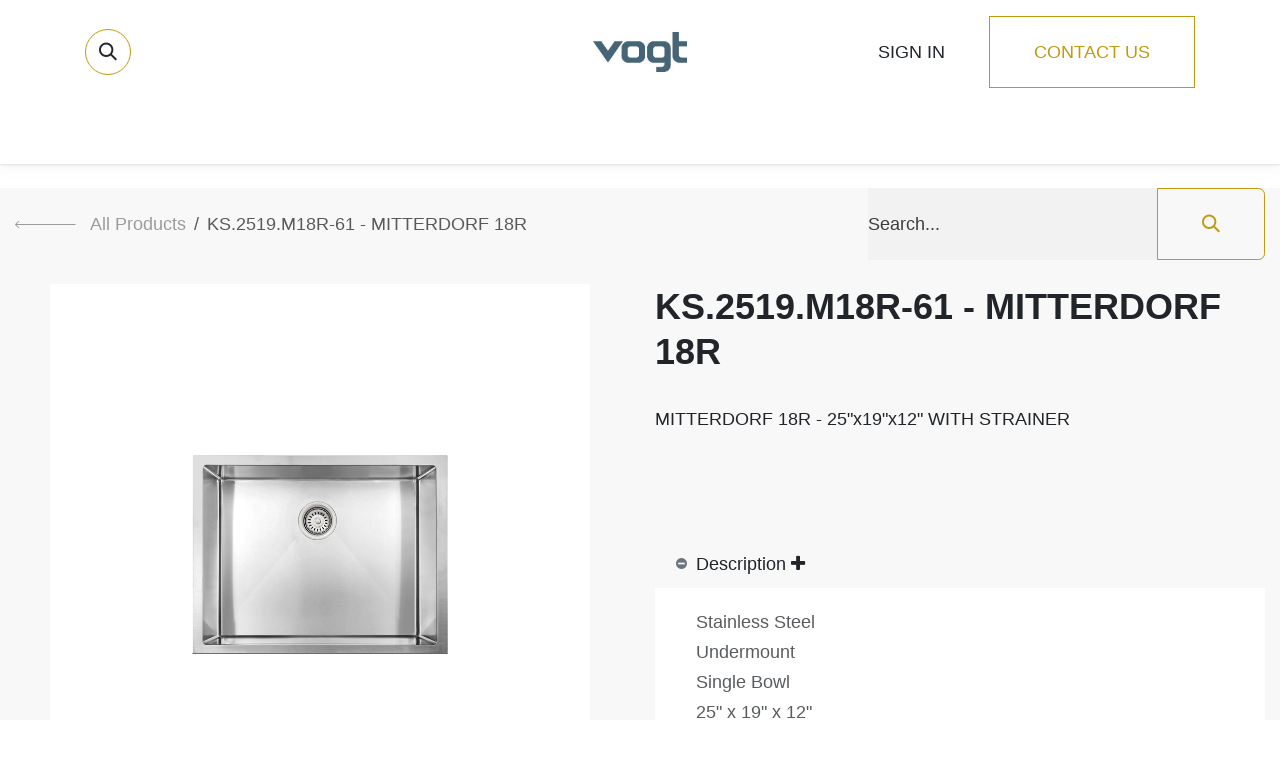

--- FILE ---
content_type: text/html; charset=utf-8
request_url: https://www.vogtindustries.com/shop/ks-2519-m18r-61-ks-2519-m18r-61-mitterdorf-18r-598?attrib=&attrib=86-68
body_size: 9984
content:

        

<!DOCTYPE html>
        
<html lang="en-US" data-website-id="1" data-main-object="product.template(598,)" data-add2cart-redirect="1">
    <head>
            
            <script>(function(w,d,s,l,i){w[l]=w[l]||[];w[l].push({'gtm.start':
            new Date().getTime(),event:'gtm.js'});var f=d.getElementsByTagName(s)[0],
            j=d.createElement(s),dl=l!='dataLayer'?'&l='+l:'';j.async=true;j.src=
            'https://www.googletagmanager.com/gtm.js?id='+i+dl;f.parentNode.insertBefore(j,f);
            })(window,document,'script','dataLayer','GTM-T7MJWGF');</script>
            
        <meta charset="utf-8"/>
        <meta http-equiv="X-UA-Compatible" content="IE=edge"/>
        <title>KS.2519.M18R-61 - MITTERDORF 18R | My Website</title>
        <link type="image/x-icon" rel="shortcut icon" href="/web/image/website/1/favicon?unique=c2dc2f9"/>
        <link rel="preload" href="/web/static/src/libs/fontawesome/fonts/fontawesome-webfont.woff2?v=4.7.0" as="font" crossorigin=""/>
        <link type="text/css" rel="stylesheet" href="/web/assets/1/ab499a7/web.assets_frontend.min.css"/>
        <script id="web.layout.odooscript" type="text/javascript">
            var odoo = {
                csrf_token: "dd4f55d8fb2ef5b7acc8b5ff02a7d0e9931c29b4o1800460703",
                debug: "",
            };
        </script>
        <script type="text/javascript">
            odoo.__session_info__ = {"is_admin": false, "is_system": false, "is_public": true, "is_internal_user": false, "is_website_user": true, "uid": null, "is_frontend": true, "profile_session": null, "profile_collectors": null, "profile_params": null, "show_effect": true, "currencies": {"4": {"symbol": "$", "position": "after", "digits": [69, 2]}, "2": {"symbol": "USD $", "position": "before", "digits": [69, 2]}}, "quick_login": true, "bundle_params": {"lang": "en_US", "website_id": 1}, "test_mode": false, "websocket_worker_version": "18.0-7", "translationURL": "/website/translations", "cache_hashes": {"translations": "10f48c3923c16c5add82b16e3c674b2edb74e824"}, "geoip_country_code": "US", "geoip_phone_code": 1, "lang_url_code": "en_US"};
            if (!/(^|;\s)tz=/.test(document.cookie)) {
                const userTZ = Intl.DateTimeFormat().resolvedOptions().timeZone;
                document.cookie = `tz=${userTZ}; path=/`;
            }
        </script>
        <script type="text/javascript" defer="defer" src="/web/assets/1/409afd3/web.assets_frontend_minimal.min.js" onerror="__odooAssetError=1"></script>
        <script type="text/javascript" defer="defer" data-src="/web/assets/1/b14f673/web.assets_frontend_lazy.min.js" onerror="__odooAssetError=1"></script>
        
        <meta name="viewport" content="width=device-width, initial-scale=1"/>
        <meta name="generator" content="Odoo"/>
        <meta name="description" content="MITTERDORF 18R - 25&#34;x19&#34;x12&#34; WITH STRAINER"/>
            
        <meta property="og:type" content="website"/>
        <meta property="og:title" content="KS.2519.M18R-61 - MITTERDORF 18R"/>
        <meta property="og:site_name" content="My Website"/>
        <meta property="og:url" content="https://www.vogtindustries.com/shop/ks-2519-m18r-61-ks-2519-m18r-61-mitterdorf-18r-598"/>
        <meta property="og:image" content="https://www.vogtindustries.com/web/image/product.template/598/image_1024?unique=817954f"/>
        <meta property="og:description" content="MITTERDORF 18R - 25&#34;x19&#34;x12&#34; WITH STRAINER"/>
            
        <meta name="twitter:card" content="summary_large_image"/>
        <meta name="twitter:title" content="KS.2519.M18R-61 - MITTERDORF 18R"/>
        <meta name="twitter:image" content="https://www.vogtindustries.com/web/image/product.template/598/image_1024?unique=817954f"/>
        <meta name="twitter:description" content="MITTERDORF 18R - 25&#34;x19&#34;x12&#34; WITH STRAINER"/>
        
        <link rel="canonical" href="https://www.vogtindustries.com/shop/ks-2519-m18r-61-ks-2519-m18r-61-mitterdorf-18r-598"/>
        
        <link rel="preconnect" href="https://fonts.gstatic.com/" crossorigin=""/>
        <meta name="p:domain_verify" content="573dace69964394c654671b81674fee3"/>
    </head>
    <body>
            
            <noscript>
                <iframe src="https://www.googletagmanager.com/ns.html?id=GTM-T7MJWGF" height="0" width="0" style="display:none;visibility:hidden"></iframe>
            </noscript>
            



        <div id="wrapwrap" class="   ">
            <a class="o_skip_to_content btn btn-primary rounded-0 visually-hidden-focusable position-absolute start-0" href="#wrap">Skip to Content</a>
                <header id="top" data-anchor="true" data-name="Header" data-extra-items-toggle-aria-label="Extra items button" class="   o_header_fixed" style=" ">
                    
    <nav data-name="Navbar" aria-label="Main" class="navbar navbar-expand-lg navbar-light o_colored_level o_cc d-none d-lg-block pt-3 shadow-sm ">
        

            <div id="o_main_nav" class="o_main_nav container flex-wrap">
                <div class="o_header_hide_on_scroll d-grid align-items-center w-100 o_grid_header_3_cols pb-3">
                    <ul class="navbar-nav align-items-center gap-1">
                        
                        
        <li class="">
                <div class="modal fade css_editable_mode_hidden" id="o_search_modal" aria-hidden="true" tabindex="-1">
                    <div class="modal-dialog modal-lg pt-5">
                        <div class="modal-content mt-5">
    <form method="get" class="o_searchbar_form s_searchbar_input " action="/website/search" data-snippet="s_searchbar_input">
            <div role="search" class="input-group input-group-lg">
        <input type="search" name="search" class="search-query form-control oe_search_box border border-end-0 p-3 border-0 bg-light" placeholder="Search..." value="" data-search-type="all" data-limit="5" data-display-image="true" data-display-description="true" data-display-extra-link="true" data-display-detail="true" data-order-by="name asc"/>
        <button type="submit" aria-label="Search" title="Search" class="btn oe_search_button border border-start-0 px-4 bg-o-color-4">
            <i class="oi oi-search"></i>
        </button>
    </div>

            <input name="order" type="hidden" class="o_search_order_by oe_unremovable" value="name asc"/>
            
    
        </form>
                        </div>
                    </div>
                </div>
                <a data-bs-target="#o_search_modal" data-bs-toggle="modal" role="button" title="Search" href="#" class="btn rounded-circle p-1 lh-1 o_navlink_background text-reset o_not_editable">
                    <i class="oi oi-search fa-stack lh-lg"></i>
                </a>
        </li>
                        
                        
        <li class="">
                
                
                
                
                
                
        </li>
                    </ul>
                    
    <a data-name="Navbar Logo" href="/" class="navbar-brand logo mx-auto mw-100">
            
            <span role="img" aria-label="Logo of My Website" title="My Website"><img src="/web/image/website/1/logo/My%20Website?unique=c2dc2f9" class="img img-fluid" width="95" height="40" alt="My Website" loading="lazy"/></span>
        </a>
    
                    <ul class="navbar-nav align-items-center gap-1 flex-wrap justify-content-end ms-auto">
                        
        
            <li class=" divider d-none"></li> 
            <li class="o_wsale_my_cart d-none ">
                <a href="/shop/cart" aria-label="eCommerce cart" class="o_navlink_background btn position-relative rounded-circle p-1 text-reset">
                    <div class="">
                        <i class="fa fa-shopping-cart fa-stack"></i>
                        <sup class="my_cart_quantity badge bg-primary position-absolute top-0 end-0 mt-n1 me-n1 rounded-pill d-none" data-order-id="">0</sup>
                    </div>
                </a>
            </li>
        
            <li class=" o_no_autohide_item">
                <a href="/web/login" class="o_navlink_background btn border-0 text-reset">Sign in</a>
            </li>
                        
        
        
                        
                        
        <li class="">
            <div class="oe_structure oe_structure_solo ">
                <section class="oe_unremovable oe_unmovable s_text_block" data-snippet="s_text_block" data-name="Text">
                    <div class="container">
                        <a href="/contactus" class="oe_unremovable btn btn-primary btn_cta">Contact Us</a>
                    </div>
                </section>
            </div>
        </li>
                    </ul>
                </div>
                <div class="d-flex justify-content-center w-100">
                    
    <ul role="menu" id="top_menu" class="nav navbar-nav top_menu o_menu_loading pb-0">
        

                        
    <li role="presentation" class="nav-item">
        <a role="menuitem" href="/" class="nav-link ">
            <span>Home</span>
        </a>
    </li>
    <li role="presentation" class="nav-item dropdown ">
        <a data-bs-toggle="dropdown" href="#" role="menuitem" class="nav-link dropdown-toggle   ">
            <span>Bathroom</span>
        </a><ul role="menu" class="dropdown-menu ">
    <li role="presentation" class="">
        <a role="menuitem" href="/shop?order=name+asc&amp;attribute_value=86-70&amp;attribute_value=90-77&amp;attribute_value=91-85&amp;attribute_value=&amp;attribute_value=&amp;attribute_value=" class="dropdown-item ">
            <span>Lavatory Faucets</span>
        </a>
    </li>
    <li role="presentation" class="">
        <a role="menuitem" href="/shop?order=name+asc&amp;attribute_value=86-70&amp;attribute_value=90-77&amp;attribute_value=91-83&amp;attribute_value=&amp;attribute_value=" class="dropdown-item ">
            <span>Tub Faucets &amp; Fillers</span>
        </a>
    </li>
    <li role="presentation" class="">
        <a role="menuitem" href="/shower" class="dropdown-item ">
            <span>Shower Sets</span>
        </a>
    </li>
    <li role="presentation" class="">
        <a role="menuitem" href="/vanitysinks" class="dropdown-item ">
            <span>Vanity Sinks</span>
        </a>
    </li>
    <li role="presentation" class="">
        <a role="menuitem" href="/shop?search=&amp;attribute_value=86-70&amp;attribute_value=90-80&amp;attribute_value=&amp;attribute_value=&amp;attribute_value=" class="dropdown-item ">
            <span>Accessories</span>
        </a>
    </li>
        </ul>
    </li>
    <li role="presentation" class="nav-item dropdown ">
        <a data-bs-toggle="dropdown" href="#" role="menuitem" class="nav-link dropdown-toggle   ">
            <span>Kitchen</span>
        </a><ul role="menu" class="dropdown-menu ">
    <li role="presentation" class="">
        <a role="menuitem" href="/shop?order=name+asc&amp;attribute_value=86-69&amp;attribute_value=90-77&amp;attribute_value=&amp;attribute_value=&amp;attribute_value=" class="dropdown-item ">
            <span>Kitchen Faucets</span>
        </a>
    </li>
    <li role="presentation" class="">
        <a role="menuitem" href="/shop?search=&amp;attribute_value=86-69&amp;attribute_value=90-79&amp;attribute_value=91-313&amp;attribute_value=&amp;attribute_value=&amp;attribute_value=&amp;attribute_value=&amp;attribute_value=&amp;attribute_value=" class="dropdown-item ">
            <span>Vogranite Kitchen Sinks</span>
        </a>
    </li>
    <li role="presentation" class="">
        <a role="menuitem" href="/shop?search=&amp;attribute_value=86-69&amp;attribute_value=90-79&amp;attribute_value=91-271&amp;attribute_value=&amp;attribute_value=&amp;attribute_value=&amp;attribute_value=&amp;attribute_value=&amp;attribute_value=#scrollTop=0" class="dropdown-item ">
            <span>Stainless Steel Sinks</span>
        </a>
    </li>
    <li role="presentation" class="">
        <a role="menuitem" href="/shop?search=&amp;attribute_value=90-80&amp;attribute_value=86-69" class="dropdown-item ">
            <span>Accessories</span>
        </a>
    </li>
        </ul>
    </li>
    <li role="presentation" class="nav-item dropdown ">
        <a data-bs-toggle="dropdown" href="#" role="menuitem" class="nav-link dropdown-toggle   ">
            <span>Laundry</span>
        </a><ul role="menu" class="dropdown-menu ">
    <li role="presentation" class="">
        <a role="menuitem" href="/shop?search=&amp;attribute_value=86-69&amp;attribute_value=90-79&amp;attribute_value=91-298&amp;attribute_value=&amp;attribute_value=&amp;attribute_value=&amp;attribute_value=&amp;attribute_value=&amp;attribute_value=" class="dropdown-item ">
            <span>Sinks</span>
        </a>
    </li>
    <li role="presentation" class="">
        <a role="menuitem" href="/shop?search=&amp;attribute_value=86-69&amp;attribute_value=90-77&amp;attribute_value=91-504&amp;attribute_value=&amp;attribute_value=&amp;attribute_value=" class="dropdown-item ">
            <span>Faucets</span>
        </a>
    </li>
        </ul>
    </li>
    <li role="presentation" class="nav-item">
        <a role="menuitem" href="/store/locator" class="nav-link ">
            <span>Showroom Locator</span>
        </a>
    </li>
    <li role="presentation" class="nav-item">
        <a role="menuitem" href="/blog" class="nav-link ">
            <span>Blog</span>
        </a>
    </li>
    <li role="presentation" class="nav-item">
        <a role="menuitem" href="/new-collections-2023" class="nav-link ">
            <span>Feature</span>
        </a>
    </li>
                    
    </ul>
                </div>
            </div>
        
    </nav>
    <nav data-name="Navbar" aria-label="Mobile" class="navbar  navbar-light o_colored_level o_cc o_header_mobile d-block d-lg-none shadow-sm ">
        

        <div class="o_main_nav container flex-wrap justify-content-between">
            
    <a data-name="Navbar Logo" href="/" class="navbar-brand logo ">
            
            <span role="img" aria-label="Logo of My Website" title="My Website"><img src="/web/image/website/1/logo/My%20Website?unique=c2dc2f9" class="img img-fluid" width="95" height="40" alt="My Website" loading="lazy"/></span>
        </a>
    
            <ul class="o_header_mobile_buttons_wrap navbar-nav flex-row align-items-center gap-2 mb-0">
        
            <li class=" divider d-none"></li> 
            <li class="o_wsale_my_cart d-none ">
                <a href="/shop/cart" aria-label="eCommerce cart" class="o_navlink_background_hover btn position-relative rounded-circle border-0 p-1 text-reset">
                    <div class="">
                        <i class="fa fa-shopping-cart fa-stack"></i>
                        <sup class="my_cart_quantity badge bg-primary position-absolute top-0 end-0 mt-n1 me-n1 rounded-pill d-none" data-order-id="">0</sup>
                    </div>
                </a>
            </li>
        
                <li class="o_not_editable">
                    <button class="nav-link btn me-auto p-2" type="button" data-bs-toggle="offcanvas" data-bs-target="#top_menu_collapse_mobile" aria-controls="top_menu_collapse_mobile" aria-expanded="false" aria-label="Toggle navigation">
                        <span class="navbar-toggler-icon"></span>
                    </button>
                </li>
            </ul>
            <div id="top_menu_collapse_mobile" class="offcanvas offcanvas-end o_navbar_mobile">
                <div class="offcanvas-header justify-content-end o_not_editable">
                    <button type="button" class="nav-link btn-close" data-bs-dismiss="offcanvas" aria-label="Close"></button>
                </div>
                <div class="offcanvas-body d-flex flex-column justify-content-between h-100 w-100">
                    <ul class="navbar-nav">
                        
                        
        <li class="">
    <form method="get" class="o_searchbar_form s_searchbar_input " action="/website/search" data-snippet="s_searchbar_input">
            <div role="search" class="input-group mb-3">
        <input type="search" name="search" class="search-query form-control oe_search_box rounded-start-pill text-bg-light ps-3 border-0 bg-light" placeholder="Search..." value="" data-search-type="all" data-limit="0" data-display-image="true" data-display-description="true" data-display-extra-link="true" data-display-detail="true" data-order-by="name asc"/>
        <button type="submit" aria-label="Search" title="Search" class="btn oe_search_button rounded-end-pill bg-o-color-3 pe-3">
            <i class="oi oi-search"></i>
        </button>
    </div>

            <input name="order" type="hidden" class="o_search_order_by oe_unremovable" value="name asc"/>
            
    
        </form>
        </li>
                        
    <ul role="menu" class="nav navbar-nav top_menu  ">
        

                            
    <li role="presentation" class="nav-item">
        <a role="menuitem" href="/" class="nav-link ">
            <span>Home</span>
        </a>
    </li>
    <li role="presentation" class="nav-item dropdown ">
        <a data-bs-toggle="dropdown" href="#" role="menuitem" class="nav-link dropdown-toggle   d-flex justify-content-between align-items-center">
            <span>Bathroom</span>
        </a><ul role="menu" class="dropdown-menu position-relative rounded-0 o_dropdown_without_offset">
    <li role="presentation" class="">
        <a role="menuitem" href="/shop?order=name+asc&amp;attribute_value=86-70&amp;attribute_value=90-77&amp;attribute_value=91-85&amp;attribute_value=&amp;attribute_value=&amp;attribute_value=" class="dropdown-item ">
            <span>Lavatory Faucets</span>
        </a>
    </li>
    <li role="presentation" class="">
        <a role="menuitem" href="/shop?order=name+asc&amp;attribute_value=86-70&amp;attribute_value=90-77&amp;attribute_value=91-83&amp;attribute_value=&amp;attribute_value=" class="dropdown-item ">
            <span>Tub Faucets &amp; Fillers</span>
        </a>
    </li>
    <li role="presentation" class="">
        <a role="menuitem" href="/shower" class="dropdown-item ">
            <span>Shower Sets</span>
        </a>
    </li>
    <li role="presentation" class="">
        <a role="menuitem" href="/vanitysinks" class="dropdown-item ">
            <span>Vanity Sinks</span>
        </a>
    </li>
    <li role="presentation" class="">
        <a role="menuitem" href="/shop?search=&amp;attribute_value=86-70&amp;attribute_value=90-80&amp;attribute_value=&amp;attribute_value=&amp;attribute_value=" class="dropdown-item ">
            <span>Accessories</span>
        </a>
    </li>
        </ul>
    </li>
    <li role="presentation" class="nav-item dropdown ">
        <a data-bs-toggle="dropdown" href="#" role="menuitem" class="nav-link dropdown-toggle   d-flex justify-content-between align-items-center">
            <span>Kitchen</span>
        </a><ul role="menu" class="dropdown-menu position-relative rounded-0 o_dropdown_without_offset">
    <li role="presentation" class="">
        <a role="menuitem" href="/shop?order=name+asc&amp;attribute_value=86-69&amp;attribute_value=90-77&amp;attribute_value=&amp;attribute_value=&amp;attribute_value=" class="dropdown-item ">
            <span>Kitchen Faucets</span>
        </a>
    </li>
    <li role="presentation" class="">
        <a role="menuitem" href="/shop?search=&amp;attribute_value=86-69&amp;attribute_value=90-79&amp;attribute_value=91-313&amp;attribute_value=&amp;attribute_value=&amp;attribute_value=&amp;attribute_value=&amp;attribute_value=&amp;attribute_value=" class="dropdown-item ">
            <span>Vogranite Kitchen Sinks</span>
        </a>
    </li>
    <li role="presentation" class="">
        <a role="menuitem" href="/shop?search=&amp;attribute_value=86-69&amp;attribute_value=90-79&amp;attribute_value=91-271&amp;attribute_value=&amp;attribute_value=&amp;attribute_value=&amp;attribute_value=&amp;attribute_value=&amp;attribute_value=#scrollTop=0" class="dropdown-item ">
            <span>Stainless Steel Sinks</span>
        </a>
    </li>
    <li role="presentation" class="">
        <a role="menuitem" href="/shop?search=&amp;attribute_value=90-80&amp;attribute_value=86-69" class="dropdown-item ">
            <span>Accessories</span>
        </a>
    </li>
        </ul>
    </li>
    <li role="presentation" class="nav-item dropdown ">
        <a data-bs-toggle="dropdown" href="#" role="menuitem" class="nav-link dropdown-toggle   d-flex justify-content-between align-items-center">
            <span>Laundry</span>
        </a><ul role="menu" class="dropdown-menu position-relative rounded-0 o_dropdown_without_offset">
    <li role="presentation" class="">
        <a role="menuitem" href="/shop?search=&amp;attribute_value=86-69&amp;attribute_value=90-79&amp;attribute_value=91-298&amp;attribute_value=&amp;attribute_value=&amp;attribute_value=&amp;attribute_value=&amp;attribute_value=&amp;attribute_value=" class="dropdown-item ">
            <span>Sinks</span>
        </a>
    </li>
    <li role="presentation" class="">
        <a role="menuitem" href="/shop?search=&amp;attribute_value=86-69&amp;attribute_value=90-77&amp;attribute_value=91-504&amp;attribute_value=&amp;attribute_value=&amp;attribute_value=" class="dropdown-item ">
            <span>Faucets</span>
        </a>
    </li>
        </ul>
    </li>
    <li role="presentation" class="nav-item">
        <a role="menuitem" href="/store/locator" class="nav-link ">
            <span>Showroom Locator</span>
        </a>
    </li>
    <li role="presentation" class="nav-item">
        <a role="menuitem" href="/blog" class="nav-link ">
            <span>Blog</span>
        </a>
    </li>
    <li role="presentation" class="nav-item">
        <a role="menuitem" href="/new-collections-2023" class="nav-link ">
            <span>Feature</span>
        </a>
    </li>
                        
    </ul>
                        
        <li class="">
                
                
                
                
                
                
        </li>
                        
                    </ul>
                    <ul class="navbar-nav gap-2 mt-3 w-100">
                        
                        
            <li class=" o_no_autohide_item">
                <a href="/web/login" class="nav-link o_nav_link_btn w-100 border text-center">Sign in</a>
            </li>
                        
        
        
                        
        <li class="">
            <div class="oe_structure oe_structure_solo ">
                <section class="oe_unremovable oe_unmovable s_text_block" data-snippet="s_text_block" data-name="Text">
                    <div class="container">
                        <a href="/contactus" class="oe_unremovable btn btn-primary btn_cta w-100">Contact Us</a>
                    </div>
                </section>
            </div>
        </li>
                    </ul>
                </div>
            </div>
        </div>
    
    </nav>
    
        </header>
                <main>
                    
            <div itemscope="itemscope" itemtype="http://schema.org/Product" id="wrap" class="js_sale o_wsale_product_page ecom-zoomable zoomodoo-next ecom-zoomable zoomodoo-next" data-ecom-zoom-auto="1" data-ecom-zoom-click="1">
                <div class="oe_structure oe_empty oe_structure_not_nearest" id="oe_structure_website_sale_product_1" data-editor-message="DROP BUILDING BLOCKS HERE TO MAKE THEM AVAILABLE ACROSS ALL PRODUCTS"></div>
                <section id="product_detail" class="oe_website_sale container my-3 my-lg-4 " data-view-track="1">
                    <div class="row align-items-center">
                        <div class="col d-flex align-items-center order-1 order-lg-0">
                            <ol class="o_wsale_breadcrumb breadcrumb p-0 mb-4 m-lg-0">
                                <li class="o_not_editable breadcrumb-item d-none d-lg-inline-block">
                                    <a href="/shop">
                                        <i class="oi oi-chevron-left d-lg-none me-1" role="presentation"></i>All Products
                                    </a>
                                </li>
                                <li class="o_not_editable breadcrumb-item d-lg-none">
                                    <a class="py-2 py-lg-0" href="/shop">
                                        <i class="oi oi-chevron-left me-1" role="presentation"></i>All Products
                                    </a>
                                </li>
                                <li class="breadcrumb-item d-none d-lg-inline-block active">
                                    <span>KS.2519.M18R-61 - MITTERDORF 18R</span>
                                </li>
                            </ol>
                        </div>
                        <div class="col-lg-4 d-flex align-items-center">
                            <div class="d-flex justify-content-between w-100">
    <form method="get" class="o_searchbar_form s_searchbar_input o_wsale_products_searchbar_form me-auto flex-grow-1 mb-4 mb-lg-0" action="/shop" data-snippet="s_searchbar_input">
            <div role="search" class="input-group me-sm-2">
        <input type="search" name="search" class="search-query form-control oe_search_box border-0 text-bg-light border-0 bg-light" placeholder="Search..." data-search-type="products" data-limit="5" data-display-image="true" data-display-description="true" data-display-extra-link="true" data-display-detail="true" data-order-by="name asc"/>
        <button type="submit" aria-label="Search" title="Search" class="btn oe_search_button btn btn-light">
            <i class="oi oi-search"></i>
        </button>
    </div>

            <input name="order" type="hidden" class="o_search_order_by oe_unremovable" value="name asc"/>
            
        
        </form>
        <div class="o_pricelist_dropdown dropdown d-none">
            
                <a role="button" href="#" data-bs-toggle="dropdown" class="dropdown-toggle btn btn-light">
                    Retail Pricelist
                </a>
                <div class="dropdown-menu" role="menu">
                </div>
            
        </div>
                            </div>
                        </div>
                    </div>
                    <div class="row" id="product_detail_main" data-name="Product Page" data-image_width="50_pc" data-image_layout="carousel">
                        <div class="col-lg-6 mt-lg-4 o_wsale_product_images position-relative" data-image-amount="1">
        <div id="o-carousel-product" data-bs-ride="true" class=" carousel slide position-sticky mb-3 overflow-hidden" data-name="Product Carousel">
            <div class="o_carousel_product_outer carousel-outer position-relative d-flex align-items-center w-100 overflow-hidden">
                <div class="carousel-inner h-100">
                        <div class="carousel-item h-100 text-center active">
        <div class="position-relative d-inline-flex overflow-hidden m-auto h-100">
            <span class="o_ribbon d-none z-1" style=""></span>
            <div name="o_img_with_max_suggested_width" class="d-flex align-items-start justify-content-center h-100 oe_unmovable"><img src="/web/image/product.product/680/image_1024/%5BKS.2519.M18R-61%5D%20KS.2519.M18R-61%20-%20MITTERDORF%2018R?unique=6be667e" class="img img-fluid oe_unmovable product_detail_img mh-100" alt="KS.2519.M18R-61 - MITTERDORF 18R" loading="lazy"/></div>
        </div>
                        </div>
                </div>
            </div>
        </div>
                        </div>
                        <div id="product_details" class="col-lg-6 mt-md-4">
                            <h1 itemprop="name">KS.2519.M18R-61 - MITTERDORF 18R</h1>
                            <span itemprop="url" style="display:none;">https://www.vogtindustries.com/shop/ks-2519-m18r-61-ks-2519-m18r-61-mitterdorf-18r-598</span>
                            <span itemprop="image" style="display:none;">https://www.vogtindustries.com/web/image/product.template/598/image_1920?unique=6be667e</span>
                            <div class="oe_structure" placeholder="A detailed, formatted description to promote your product on this page. Use &#39;/&#39; to discover more features."><p>MITTERDORF 18R - 25"x19"x12" WITH STRAINER</p></div>
                            <form action="/shop/cart/update" method="POST">
                                <input type="hidden" name="csrf_token" value="dd4f55d8fb2ef5b7acc8b5ff02a7d0e9931c29b4o1800460703"/>
                                <div class="js_product js_main_product mb-3">
                                    <div>
        <div id="product_unavailable" class="d-none">
            <h3 class="fst-italic">Not Available For Sale</h3>
        </div>
                                    </div>
                                    
                                        <input type="hidden" class="product_id" name="product_id" value="680"/>
                                        <input type="hidden" class="product_template_id" name="product_template_id" value="598"/>
        <ul class="list-unstyled js_add_cart_variants mb-0 flex-column" data-attribute_exclusions="{&#34;exclusions&#34;: {&#34;3290&#34;: [], &#34;3800&#34;: [], &#34;3291&#34;: [], &#34;3301&#34;: [], &#34;3292&#34;: [], &#34;3293&#34;: [], &#34;3299&#34;: [], &#34;3294&#34;: [], &#34;3297&#34;: [], &#34;3298&#34;: [], &#34;3300&#34;: []}, &#34;archived_combinations&#34;: [], &#34;parent_exclusions&#34;: {}, &#34;parent_combination&#34;: [], &#34;parent_product_name&#34;: null, &#34;mapped_attribute_names&#34;: {&#34;3290&#34;: &#34;Class: Kitchen&#34;, &#34;3800&#34;: &#34;Class: Laundry&#34;, &#34;3291&#34;: &#34;Category: Sinks&#34;, &#34;3301&#34;: &#34;Certifications(img): UPC&#34;, &#34;3292&#34;: &#34;Subcategory: Stainless Steel Sinks&#34;, &#34;3293&#34;: &#34;Subcategory: Laundry Sinks&#34;, &#34;3299&#34;: &#34;Series: Contemporary&#34;, &#34;3294&#34;: &#34;Material: Stainless Steel&#34;, &#34;3297&#34;: &#34;Installation Type: Kitchen: Undermount&#34;, &#34;3298&#34;: &#34;Number of Bowls: Single Bowl&#34;, &#34;3300&#34;: &#34;Dimensions: 25\&#34; x 19\&#34; x 12\&#34;&#34;}}">

                
                <li data-attribute_id="86" data-attribute_name="Class" data-attribute_display_type="select" class="variant_attribute ">

                    
                    <strong class="d-none">Class</strong>

                        <select data-attribute_id="86" class="form-select css_attribute_select o_wsale_product_attribute js_variant_change no_variant  d-none" name="ptal-2446">
                                <option value="3290" data-attribute-value-id="69" data-value_id="3290" data-value_name="Kitchen" data-attribute_name="Class" selected="True">
                                    <span>Kitchen</span>
                                </option>
                                <option value="3800" data-attribute-value-id="68" data-value_id="3800" data-value_name="Laundry" data-attribute_name="Class">
                                    <span>Laundry</span>
                                </option>
                        </select>
                </li>

                
                <li data-attribute_id="90" data-attribute_name="Category" data-attribute_display_type="select" class="variant_attribute d-none">

                    
                    <strong class="d-none">Category</strong>

                        <select data-attribute_id="90" class="form-select css_attribute_select o_wsale_product_attribute js_variant_change no_variant  d-none" name="ptal-2447">
                                <option value="3291" data-attribute-value-id="79" data-value_id="3291" data-value_name="Sinks" data-attribute_name="Category" selected="True" data-is_single="True">
                                    <span>Sinks</span>
                                </option>
                        </select>
                </li>

                
                <li data-attribute_id="103" data-attribute_name="Certifications(img)" data-attribute_display_type="radio" class="variant_attribute d-none">

                    
                    <strong class="d-none">Certifications(img)</strong>

                        <ul data-attribute_id="103" class="list-inline list-unstyled o_wsale_product_attribute  d-none">
                                <li class="list-inline-item mb-3 js_attribute_value" style="margin: 0;">
                                    <label class="col-form-label">
                                        <div class="form-check">
                                            <input type="radio" class="form-check-input js_variant_change no_variant" checked="True" name="ptal-2456" value="3301" data-attribute-value-id="140" data-value_id="3301" data-value_name="UPC" data-attribute_name="Certifications(img)" data-is_single="True"/>
                                            <div class="radio_input_value form-check-label">
                                                <span>UPC</span>
                                            </div>
                                        </div>
                                    </label>
                                </li>
                        </ul>
                </li>

                
                <li data-attribute_id="91" data-attribute_name="Subcategory" data-attribute_display_type="select" class="variant_attribute ">

                    
                    <strong class="d-none">Subcategory</strong>

                        <select data-attribute_id="91" class="form-select css_attribute_select o_wsale_product_attribute js_variant_change no_variant  d-none" name="ptal-2448">
                                <option value="3292" data-attribute-value-id="271" data-value_id="3292" data-value_name="Stainless Steel Sinks" data-attribute_name="Subcategory" selected="True">
                                    <span>Stainless Steel Sinks</span>
                                </option>
                                <option value="3293" data-attribute-value-id="298" data-value_id="3293" data-value_name="Laundry Sinks" data-attribute_name="Subcategory">
                                    <span>Laundry Sinks</span>
                                </option>
                        </select>
                </li>

                
                <li data-attribute_id="99" data-attribute_name="Series" data-attribute_display_type="select" class="variant_attribute d-none">

                    
                    <strong class="d-none">Series</strong>

                        <select data-attribute_id="99" class="form-select css_attribute_select o_wsale_product_attribute js_variant_change no_variant  d-none" name="ptal-2454">
                                <option value="3299" data-attribute-value-id="114" data-value_id="3299" data-value_name="Contemporary" data-attribute_name="Series" selected="True" data-is_single="True">
                                    <span>Contemporary</span>
                                </option>
                        </select>
                </li>

                
                <li data-attribute_id="92" data-attribute_name="Material" data-attribute_display_type="select" class="variant_attribute d-none">

                    
                    <strong class="d-none">Material</strong>

                        <select data-attribute_id="92" class="form-select css_attribute_select o_wsale_product_attribute js_variant_change no_variant  d-none" name="ptal-2449">
                                <option value="3294" data-attribute-value-id="87" data-value_id="3294" data-value_name="Stainless Steel" data-attribute_name="Material" selected="True" data-is_single="True">
                                    <span>Stainless Steel</span>
                                </option>
                        </select>
                </li>

                
                <li data-attribute_id="93" data-attribute_name="Installation Type: Kitchen" data-attribute_display_type="select" class="variant_attribute d-none">

                    
                    <strong class="d-none">Installation Type: Kitchen</strong>

                        <select data-attribute_id="93" class="form-select css_attribute_select o_wsale_product_attribute js_variant_change no_variant  d-none" name="ptal-2452">
                                <option value="3297" data-attribute-value-id="91" data-value_id="3297" data-value_name="Undermount" data-attribute_name="Installation Type: Kitchen" selected="True" data-is_single="True">
                                    <span>Undermount</span>
                                </option>
                        </select>
                </li>

                
                <li data-attribute_id="97" data-attribute_name="Number of Bowls" data-attribute_display_type="select" class="variant_attribute d-none">

                    
                    <strong class="d-none">Number of Bowls</strong>

                        <select data-attribute_id="97" class="form-select css_attribute_select o_wsale_product_attribute js_variant_change no_variant  d-none" name="ptal-2453">
                                <option value="3298" data-attribute-value-id="103" data-value_id="3298" data-value_name="Single Bowl" data-attribute_name="Number of Bowls" selected="True" data-is_single="True">
                                    <span>Single Bowl</span>
                                </option>
                        </select>
                </li>

                
                <li data-attribute_id="102" data-attribute_name="Dimensions" data-attribute_display_type="radio" class="variant_attribute d-none">

                    
                    <strong class="d-none">Dimensions</strong>

                        <ul data-attribute_id="102" class="list-inline list-unstyled o_wsale_product_attribute  d-none">
                                <li class="list-inline-item mb-3 js_attribute_value" style="margin: 0;">
                                    <label class="col-form-label">
                                        <div class="form-check">
                                            <input type="radio" class="form-check-input js_variant_change no_variant" checked="True" name="ptal-2455" value="3300" data-attribute-value-id="299" data-value_id="3300" data-value_name="25&#34; x 19&#34; x 12&#34;" data-attribute_name="Dimensions" data-is_single="True"/>
                                            <div class="radio_input_value form-check-label">
                                                <span>25&#34; x 19&#34; x 12&#34;</span>
                                            </div>
                                        </div>
                                    </label>
                                </li>
                        </ul>
                </li>
        </ul>
                                    
                                    <p class="css_not_available_msg alert alert-warning">This combination does not exist.</p>
                                    <div id="o_wsale_cta_wrapper" class="d-flex flex-wrap align-items-center">
                                        

                                        <div id="add_to_cart_wrap" class="d-inline-flex align-items-center mb-2 me-auto">
                                        </div>
                                        <div id="product_option_block" class="d-flex flex-wrap w-100"></div>
                                    </div>
            <div class="availability_messages o_not_editable"></div>
        <div class="o_product_tags o_field_tags d-flex flex-wrap align-items-center gap-2 mb-2 mt-1">
        </div>
                                </div>
                            </form>
            
            
            <hr id="hr_product_attributes_simple" style="display: none"/>
            <p id="product_attributes_simple" style="display: none"></p>
            
                <section class="s_faq_collapse pt48 pb32 oe_custom_bg" style="padding: 0px !important;" id="product_attributes_simple_vogt">
                    
                        <div class="container">
                            <div class="row s_col_no_bgcolor">
                                <div class="col-lg-12 pt16 pb16">
                                    <div id="myCollapse" class="accordion" role="tablist">
                                            <div class="card">
                                                <a href="#" role="tab" data-bs-toggle="collapse" data-bs-parent="#myCollapse" aria-expanded="True" class="card-header" data-bs-target="#myCollapseTab_Description">
                                                    <span>Description</span>
                                                    <i class="fa fa-plus"></i>
                                                </a>
                                                <div role="tabpanel" class="collapse show" id="myCollapseTab_Description">
                                                    <div class="card-body">
                                                        <p class="text-muted" id="product_attributes_display_group">
                                                                        <span>Stainless Steel</span>
                                                                        <br/>
                                                                        <span>Undermount</span>
                                                                        <br/>
                                                                        <span>Single Bowl</span>
                                                                        <br/>
                                                                        <span>25&#34; x 19&#34; x 12&#34;</span>
                                                                        <br/>
                                                        </p>
                                                    </div>
                                                </div>
                                            </div>
                                            <div class="card">
                                                <a href="#" role="tab" data-bs-toggle="collapse" data-bs-parent="#myCollapse" class="card-header collapsed" data-bs-target="#myCollapseTab_Certifications">
                                                    <span>Certifications</span>
                                                    <i class="fa fa-plus"></i>
                                                </a>
                                                <div role="tabpanel" class="collapse" id="myCollapseTab_Certifications">
                                                    <div class="card-body">
                                                        <p class="text-muted" id="product_attributes_display_group">
                                                                        <a style="max-width: 10%" href=""><img src="/web/image/product.attribute.value/140/image/Certifications%28img%29:%20UPC?unique=3d670ad" class="img img-fluid" style="width:10%" alt="Certifications(img): UPC" loading="lazy"/></a>
                                                                        />
                                                        </p>
                                                    </div>
                                                </div>
                                            </div>
                                        
                                            <div class="card card-custom">
                                                <a href="#" role="tab" data-bs-toggle="collapse" aria-expanded="false" class="card-header collapsed" data-bs-parent="#myCollapse" data-bs-target="#myCollapseTab_Components">
                                                    Components
                                                    <i class="fa fa-plus"></i>
                                                </a>
                                                <div class="collapse" role="tabpanel" id="myCollapseTab_Components">
                                                    <div class="card-body">
                                                        <p class="text-muted" id="product_attributes_display_components">
                                                                    <span>STRAINER</span>:
                                                                    <a href="/shop/ka-01ss-strainer-ka-01ss-571#attribute_values=125">
                                                                        <span>STRAINER - KA.01SS</span>
                                                                    </a>
                                                                    <br/>
                                                        </p>
                                                    </div>
                                                </div>
                                            </div>
                                    </div>
                                </div>
                            </div>
                        </div>
                </section>
                            <div id="contact_us_wrapper" class="d-none oe_structure oe_structure_solo ">
                                <section class="s_text_block" data-snippet="s_text_block" data-name="Text">
                                    <div class="container">
                                        <a class="btn btn-primary btn_cta" href="/contactus">
                                            Contact Us
                                        </a>
                                    </div>
                                </section>
                            </div>
                            <div id="product_attributes_simple" style="display:none!important;">
                                <table class="table table-sm text-muted ">
                                        <tr>
                                            <td>
                                                <span>Category</span>:
                                                    <span>Sinks</span>
                                            </td>
                                        </tr>
                                        <tr>
                                            <td>
                                                <span>Certifications(img)</span>:
                                                    <span>UPC</span>
                                            </td>
                                        </tr>
                                        <tr>
                                            <td>
                                                <span>Series</span>:
                                                    <span>Contemporary</span>
                                            </td>
                                        </tr>
                                        <tr>
                                            <td>
                                                <span>Material</span>:
                                                    <span>Stainless Steel</span>
                                            </td>
                                        </tr>
                                        <tr>
                                            <td>
                                                <span>Installation Type: Kitchen</span>:
                                                    <span>Undermount</span>
                                            </td>
                                        </tr>
                                        <tr>
                                            <td>
                                                <span>Number of Bowls</span>:
                                                    <span>Single Bowl</span>
                                            </td>
                                        </tr>
                                        <tr>
                                            <td>
                                                <span>Dimensions</span>:
                                                    <span>25&#34; x 19&#34; x 12&#34;</span>
                                            </td>
                                        </tr>
                                </table>
                            </div>
                            <div id="product_documents" class="my-2">
                                <h5>Documents</h5>
                                    <div>
                                        <a href="/shop/ks-2519-m18r-61-ks-2519-m18r-61-mitterdorf-18r-598/document/253" target="_self">
                                            <i class="fa fa-download"></i>
                                            Cut-out Template
                                        </a>
                                    </div>
                                    <div>
                                        <a href="/shop/ks-2519-m18r-61-ks-2519-m18r-61-mitterdorf-18r-598/document/254" target="_self">
                                            <i class="fa fa-download"></i>
                                            Installation Instructions
                                        </a>
                                    </div>
                                    <div>
                                        <a href="/shop/ks-2519-m18r-61-ks-2519-m18r-61-mitterdorf-18r-598/document/19" target="_self">
                                            <i class="fa fa-download"></i>
                                            Spec Sheet
                                        </a>
                                    </div>
                            </div>
                            <div id="o_product_terms_and_share" class="d-flex justify-content-between flex-column flex-md-row align-items-md-end gap-3 mb-3">
            <div data-snippet="s_share" data-name="Share" class="s_share text-start o_no_link_popover">
                <h4 class="s_share_title d-none o_default_snippet_text">Share</h4>
                <a href="https://www.facebook.com/sharer/sharer.php?u={url}" target="_blank" aria-label="Facebook" class="s_share_facebook">
                    <i class="fa fa-facebook rounded shadow-sm"></i>
                </a>
                <a href="https://twitter.com/intent/tweet?text={title}&amp;url={url}" target="_blank" aria-label="X" class="s_share_twitter">
                    <i class="fa fa-twitter rounded shadow-sm"></i>
                </a>
                <a href="https://www.linkedin.com/sharing/share-offsite/?url={url}" target="_blank" aria-label="LinkedIn" class="s_share_linkedin">
                    <i class="fa fa-linkedin rounded shadow-sm"></i>
                </a>
                <a href="https://wa.me/?text={title}" target="_blank" aria-label="WhatsApp" class="s_share_whatsapp">
                    <i class="fa fa-whatsapp rounded shadow-sm"></i>
                </a>
                <a href="https://pinterest.com/pin/create/button/?url={url}&amp;media={media}&amp;description={title}" target="_blank" aria-label="Pinterest" class="s_share_pinterest">
                    <i class="fa fa-pinterest rounded shadow-sm"></i>
                </a>
                <a href="/cdn-cgi/l/email-protection#d8e7bab7bca1e5a3adaab4a5feb9b5a8e3abadbab2bdbbace5a3acb1acb4bda5" aria-label="Email" class="s_share_email">
                    <i class="fa fa-envelope rounded shadow-sm"></i>
                </a>
            </div></div>
            <input id="wsale_user_email" type="hidden" value=""/>
                        </div>
                    </div>
                </section>
                
            <div class="oe_structure oe_structure_solo oe_unremovable oe_unmovable" id="oe_structure_website_sale_recommended_products">
                <section data-snippet="s_dynamic_snippet_products" class="oe_unmovable oe_unremovable s_dynamic_snippet_products o_wsale_alternative_products s_dynamic pt32 pb32 o_colored_level s_product_product_borderless_1" data-name="Alternative Products" style="background-image: none;" data-template-key="website_sale.dynamic_filter_template_product_product_borderless_1" data-product-category-id="all" data-number-of-elements="4" data-number-of-elements-small-devices="1" data-number-of-records="16" data-carousel-interval="5000" data-bs-original-title="" title="" data-filter-id="11">
                    <div class="container o_not_editable">
                        <div class="css_non_editable_mode_hidden">
                            <div class="missing_option_warning alert alert-info rounded-0 fade show d-none d-print-none o_default_snippet_text">
                                Your Dynamic Snippet will be displayed here...
                                This message is displayed because youy did not provide both a filter and a template to use.
                            </div>
                        </div>
                        <div class="dynamic_snippet_template"></div>
                    </div>
                </section>
            </div>
                <div class="oe_structure oe_empty oe_structure_not_nearest mt16" id="oe_structure_website_sale_product_2" data-editor-message="DROP BUILDING BLOCKS HERE TO MAKE THEM AVAILABLE ACROSS ALL PRODUCTS"></div>
            </div>
        
        <div id="o_shared_blocks" class="oe_unremovable"></div>
                </main>
                <footer id="bottom" data-anchor="true" data-name="Footer" class="o_footer o_colored_level o_cc ">
                    <div id="footer" class="oe_structure oe_structure_solo" style="">
      <section class="s_text_block pt48 pb0" data-snippet="s_text_block" data-name="Text" style="">
        <div class="container">
          <div class="row">
            <div class="pb16 o_colored_level col-lg-2" style="flex: 0 0 13%;/*! max-width: 13%; */">
              <h5>
                <img class="img-fluid o_we_custom_image" src="/web/image/145373-669c2352/logo.jpg" alt="" data-bs-original-title="" title="" aria-describedby="tooltip639223" style="" loading="lazy" data-original-id="145371" data-original-src="/web/image/145371-cdfa1cba/logo.jpg" data-mimetype="image/jpeg" data-resize-width="690"/>
                <br/>
              </h5>
            </div>
            <div class="col-lg-2 o_colored_level pb0 pt16">
              <ul class="list-unstyled">
                <li class="py-1">
                  <img class="img-fluid o_we_custom_image" src="/web/image/131732-3c0aa077/Vector%289%29.png" alt="" loading="lazy" style=""/>
                  <a href="tel:+1 (888) 215-8648" data-bs-original-title="" title="" aria-describedby="tooltip490211">
                    <font style="font-size: 18px;">+1 (888) 215-8648&nbsp;</font>
                  </a>
                </li>
              </ul>
            </div>
            <div class="o_colored_level pb0 pt24 col-lg-4">
              <p>
                <img class="img-fluid o_we_custom_image" src="/web/image/131741-c066ef41/Vector%288%29.png" alt="" data-bs-original-title="" title="" aria-describedby="tooltip260427" loading="lazy" style="" data-original-id="131733" data-original-src="/web/image/131733-34062024/Vector%288%29.png" data-mimetype="image/png" data-resize-width="22"/>
                <a href="/cdn-cgi/l/email-protection#cba2a5ada48bbda4acbfa2a5afbeb8bfb9a2aeb8e5a8a4a6">
                  <font style="font-size: 18px;"><span class="__cf_email__" data-cfemail="21484f474e61574e4655484f45545255534844520f424e4c">[email&#160;protected]</span>&nbsp;</font>
                </a>
              </p>
            </div>
            <div class="o_colored_level pb0 col-lg-3 pt16" style="flex: 0 0 35%;max-width: 35%;">
              <p>
                <img class="img-fluid o_we_custom_image" src="/web/image/131738-15c34bd4/Vector%287%29.png?height=256" alt="" loading="lazy" style=""/>
                <font style="font-size: 18px;"> 6767 Pacific circle • Mississauga ON L5T 1S6 • Canada</font>
              </p>
            </div>
            <div class="o_colored_level col-lg-2 pb0 pt16" style="flex: 0 0 13%;max-width: 13%;">
              <h5><a href="https://www.instagram.com/vogtindustries" target="_blank" data-bs-original-title="" title="" aria-describedby="tooltip380532"><img class="img-fluid o_we_custom_image" src="/web/image/145370-9f771269/insta.png" alt="" data-bs-original-title="" title="" aria-describedby="tooltip351078" loading="lazy" style="" data-original-id="145369" data-original-src="/web/image/145369-7cac0105/insta.png" data-mimetype="image/png" data-resize-width="30"/></a>&nbsp; 
                <a href="https://www.linkedin.com/company/vogtindustries/" target="_blank"><img class="img-fluid o_we_custom_image" src="/web/image/131736-061cae3c/Vector%285%29.png" alt="" loading="lazy" style="" data-original-id="129378" data-original-src="/web/image/131736-061cae3c/Vector%285%29.png" data-mimetype="image/png" data-bs-original-title="" title="" aria-describedby="tooltip373936"/></a>&nbsp; 
                <a href="https://www.facebook.com/vogtindustry/" target="_blank"><img class="img-fluid o_we_custom_image" src="/web/image/131740-888e07f3/Vector%286%29.png" alt="" loading="lazy" style="" data-bs-original-title="" title="" aria-describedby="tooltip924338" data-original-id="129377" data-original-src="/web/image/131740-888e07f3/Vector%286%29.png" data-mimetype="image/png"/></a></h5>
            </div>
          </div>
        </div>
      </section>
    </div>
  <div class="o_footer_copyright o_colored_level o_cc" data-name="Copyright">
                        <div class="container py-3">
                            <div class="row">
                                <div class="col-sm text-center text-sm-start text-muted">
                                    <span class="o_footer_copyright_name me-2">Copyright &copy; Company name</span>
    </div>
                                <div class="col-sm text-center text-sm-end o_not_editable">
        <div class="o_brand_promotion">
        Powered by 
            <a target="_blank" class="badge text-bg-light" href="http://www.odoo.com?utm_source=db&amp;utm_medium=website">
                <img alt="Odoo" src="/web/static/img/odoo_logo_tiny.png" width="62" height="20" style="width: auto; height: 1em; vertical-align: baseline;" loading="lazy"/>
            </a>
        - 
                    The #1 <a target="_blank" href="http://www.odoo.com/app/ecommerce?utm_source=db&amp;utm_medium=website">Open Source eCommerce</a>
                
        </div>
                                </div>
                            </div>
                        </div>
                    </div>
                </footer>
            </div>
        
        <script data-cfasync="false" src="/cdn-cgi/scripts/5c5dd728/cloudflare-static/email-decode.min.js"></script><script defer src="https://static.cloudflareinsights.com/beacon.min.js/vcd15cbe7772f49c399c6a5babf22c1241717689176015" integrity="sha512-ZpsOmlRQV6y907TI0dKBHq9Md29nnaEIPlkf84rnaERnq6zvWvPUqr2ft8M1aS28oN72PdrCzSjY4U6VaAw1EQ==" data-cf-beacon='{"version":"2024.11.0","token":"792eb7e25a9d4efe8bc49d7cc2953a93","r":1,"server_timing":{"name":{"cfCacheStatus":true,"cfEdge":true,"cfExtPri":true,"cfL4":true,"cfOrigin":true,"cfSpeedBrain":true},"location_startswith":null}}' crossorigin="anonymous"></script>
</body>
</html>